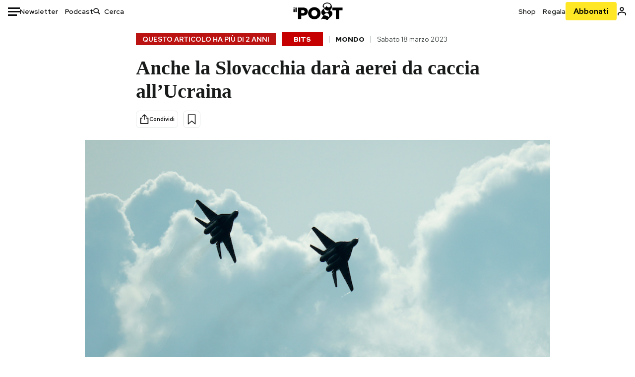

--- FILE ---
content_type: text/html; charset=utf-8
request_url: https://www.google.com/recaptcha/api2/aframe
body_size: 183
content:
<!DOCTYPE HTML><html><head><meta http-equiv="content-type" content="text/html; charset=UTF-8"></head><body><script nonce="xmJwkGRuEc2y2RbobXJLGg">/** Anti-fraud and anti-abuse applications only. See google.com/recaptcha */ try{var clients={'sodar':'https://pagead2.googlesyndication.com/pagead/sodar?'};window.addEventListener("message",function(a){try{if(a.source===window.parent){var b=JSON.parse(a.data);var c=clients[b['id']];if(c){var d=document.createElement('img');d.src=c+b['params']+'&rc='+(localStorage.getItem("rc::a")?sessionStorage.getItem("rc::b"):"");window.document.body.appendChild(d);sessionStorage.setItem("rc::e",parseInt(sessionStorage.getItem("rc::e")||0)+1);localStorage.setItem("rc::h",'1769913168375');}}}catch(b){}});window.parent.postMessage("_grecaptcha_ready", "*");}catch(b){}</script></body></html>